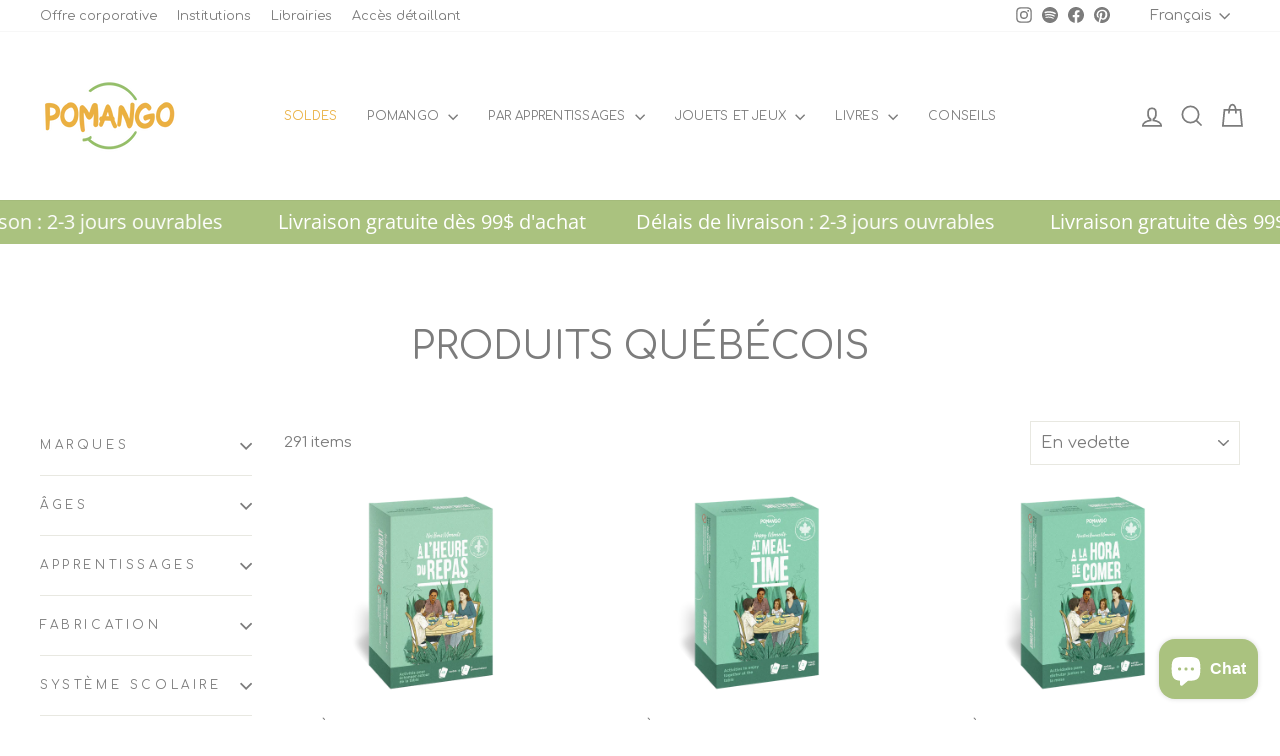

--- FILE ---
content_type: text/javascript
request_url: https://pomango.ca/cdn/shop/t/9/assets/pomango.js?v=79416832102134160291717435827
body_size: 204
content:
document.addEventListener("DOMContentLoaded",function(){var h3=document.querySelector(".product-single__description h3:first-child"),h2=document.querySelector(".product-single__description h2:first-child"),h1=document.querySelector(".product-single__description h1:first-child"),h3_text=h3?h3.textContent.trim().toLowerCase():"",h2_text=h2?h2.textContent.trim().toLowerCase():"",h1_text=h1?h1.textContent.trim().toLowerCase():"",product_title_element=document.querySelector(".product-single__title"),product_title=product_title_element?product_title_element.textContent.trim().toLowerCase():"";h3&&(h3_text.includes(product_title)||product_title.includes(h3_text))&&h3.parentNode.removeChild(h3),h2&&(h2_text.includes(product_title)||product_title.includes(h2_text))&&h2.parentNode.removeChild(h2),h1&&(h1_text.includes(product_title)||product_title.includes(h1_text))&&h1.parentNode.removeChild(h1);var pm_translations=[["Apprendre l'anglais","Learning English"],["num\xE9rique","digital"],["anglais","english"],["mois","month"],["solde","sale"],["ans","years"],["ans et +","years & +"],["Montessori","Montessori"],["Lecture et \xE9criture","Reading and writing"],["Math\xE9matique","Mathematical"],["Sciences et D\xE9couvertes","Sciences and Discoveries"],["Histoire et G\xE9ographie","History and Geography"],["Nature et Animaux","Nature and Animals"],["Motricit\xE9 fine et Tri","Fine motor skills and sorting"],["Couleurs et Formes","Colors and Shapes"],["M\xE9moire et Observation","Memory and Observation"],["Ouverture sur le monde","Window to the world"],["\xC9motions","Emotions"],["Habilet\xE9s sociales","Social skills"],["\xC9veil artistique","Artistic awakening"]];function site_translation(){Shopify.locale==="en"&&document.querySelectorAll("li.tag a, .collapsible-content__inner span.p-info").forEach(function(context){for(var text=context.textContent,i=0;i<pm_translations.length;i++)if(text.includes(pm_translations[i][0])){context.textContent=text.replace(pm_translations[i][0],pm_translations[i][1]);break}});var sdd_button=document.querySelector(".sdd-download-button");sdd_button&&(sdd_button.textContent="T\xE9l\xE9charger / Download")}document.querySelector("body").addEventListener("click",function(event){event.target.closest("li.tag")&&setTimeout(function(){site_translation()},600)}),Shopify.locale!=="fr"&&site_translation(),window.location.href.includes("contact_posted=true")&&setTimeout(function(){var elmnt=document.getElementById("form-anchor");elmnt&&elmnt.scrollIntoView({behavior:"instant",block:"center"})},400),theme.lang==="en"&&document.querySelector("body.template-product")&&document.querySelectorAll(".product-single__description a").forEach(function(link){let url=link.getAttribute("href");if(url.includes("pomango.ca")&&!url.includes("/en/")){let new_url=url.replace("pomango.ca","pomango.ca/en");link.setAttribute("href",new_url),console.log(new_url)}})});
//# sourceMappingURL=/cdn/shop/t/9/assets/pomango.js.map?v=79416832102134160291717435827


--- FILE ---
content_type: text/javascript; charset=utf-8
request_url: https://cloud.prod.pick-pack.ca/assets/bars/main.js?v=1769169088
body_size: 14848
content:
const isDevEnvironment = false;
const CART_DATA_BASE = isDevEnvironment ? "https://app.dev.pick-pack.ca" : "https://app.prod.pick-pack.ca";
const CLOUD_BASE = isDevEnvironment ? "https://cloud.dev.pick-pack.ca" : "https://cloud.prod.pick-pack.ca";

console.log('[PickPack] Script loaded successfully.');

let getStoreFrontData = null;
/*let styleElement = document.createElement('link');
let checkout_click = false;
styleElement.rel = 'stylesheet';
styleElement.href = `${CLOUD_BASE}/assets/bars/styles.css?v=${Math.random()}`;
document.head.appendChild(styleElement);
let scriptElement = document.createElement('script');
scriptElement.src = `${CLOUD_BASE}/assets/bars/styles.js?v=${Math.random()}`;
document.body.appendChild(scriptElement);*/

const pathname = window.location.pathname;
const isCartPage = pathname.startsWith("/cart");
const isProductPage = pathname.includes("/products");

if(Shopify.shop === 'boutiquemmelovary.myshopify.com') {
	if (isCartPage) {
		let styleElement = document.createElement("link");
		styleElement.rel = "stylesheet";
		styleElement.href = `${CLOUD_BASE}/assets/bars/styles.css?v=${Math.random()}`;
		document.head.appendChild(styleElement);

		let scriptElement = document.createElement("script");
		scriptElement.src = `${CLOUD_BASE}/assets/bars/styles.js?v=${Math.random()}`;
		document.body.appendChild(scriptElement);
	}
} else {
		let styleElement = document.createElement('link');
		let checkout_click = false;
		styleElement.rel = 'stylesheet';
		styleElement.href = `${CLOUD_BASE}/assets/bars/styles.css?v=${Math.random()}`;
		document.head.appendChild(styleElement);
		let scriptElement = document.createElement('script');
		scriptElement.src = `${CLOUD_BASE}/assets/bars/styles.js?v=${Math.random()}`;
		document.body.appendChild(scriptElement);
}

function insertStylesInShadowHost() {
	const host = document.querySelector('#UpcartPopup') || document.querySelector('#upCart');
	if (host && host.shadowRoot) {
		if (!host.shadowRoot.querySelector('link[href*="/assets/bars/styles.css"]')) {
			const link = document.createElement('link');
			link.rel = 'stylesheet';
			link.href = `${CLOUD_BASE}/assets/bars/styles.css?v=${Math.random()}`;
			host.shadowRoot.appendChild(link);
			//console.log('[PickPack] Styles injected into shadow root');
		}
	} else {
		setTimeout(insertStylesInShadowHost, 500);
	}
}
insertStylesInShadowHost();

let pickPackJustAdded = false;
const translationsPickPack = {
	en: {
		title: "Buy with an ecological conscience",
		message: "By using PickPack reusable packaging, you help reduce waste linked to online commerce.",
		messageTwo: "Let's have a positive impact together.",
		buttonJoin: "Join the green revolution!",
		buttonKeep: "No, keep my cart as it is",
		title2: "SINGLE USE ? NO THANKS",
		description: "Try reusable packaging, easier for you and the planet.",
		discount: "Save",
		mainContent: "It's free to return !",
		mainContent2: "You can also use it to send another package after.",
		yesPickPack: "YES, I CHOSE THE REUSABLE !",
		continueWithoutPickPack: "No thanks, I prefer disposable packaging"
	},
	fr: {
		title: "Consommez avec une conscience écologique",
		message: "En utilisant les emballages réutilisables PickPack, vous contribuez à réduire les déchets liés au commerce en ligne.",
		messageTwo: "Ayons un impact positif ensemble.",
		buttonJoin: "Rejoignez la révolution verte!",
		buttonKeep: "Non, gardez mon panier tel quel",
		title2: "USAGE UNIQUE ? NON MERCI",
		description: "Essaie l'emballage réutilisable, plus facile pour toi et la planète.",
		discount: "Économisez",
		mainContent: "C'est gratuit à retourner !",
		mainContent2: "Vous pouvez aussi l'utiliser pour envoyer un autre colis après.",
		yesPickPack: "OUI, JE CHOISIS LE RÉUTILISABLE !",
		continueWithoutPickPack: "Non merci, je préfère l'emballage jetable"
	}
};

function queryAllContexts(selector) {
	const results = [];
	results.push(...document.querySelectorAll(selector));
	const possibleShadows = [
		document.querySelector('#upCart')?.shadowRoot,
		document.querySelector('#UpcartPopup')?.shadowRoot,
		document.querySelector('#UpCartPopupShow')?.shadowRoot,
	];
	for (const shadow of possibleShadows) {
		if (shadow) {
			results.push(...shadow.querySelectorAll(selector));
		}
	}
	return [...new Set(results)];
}

function queryOneContext(selector) {
	const all = queryAllContexts(selector);
	return all.length > 0 ? all[0] : null;
}

function updateModalContent(language) {
	const lang = translationsPickPack[language] ? language : 'en';
	if (lang === "fr") {
		queryAllContexts('.stipsFrench').forEach(element => {
			element.style.display = 'block';
		});
		queryAllContexts('.stipsEnglish').forEach(element => {
			element.style.display = 'none';
		});
	}
	if (lang === "en") {
		queryAllContexts('.stipsFrench').forEach(element => {
			element.style.display = 'none';
		});
		queryAllContexts('.stipsEnglish').forEach(element => {
			element.style.display = 'block';
		});
	}
	if (document.querySelector("#modalTitle")) {
		document.getElementById('modalTitle').innerHTML = translationsPickPack[lang].title;
	}
	if (document.querySelector("#modalMessage")) {
		document.getElementById('modalMessage').innerHTML = translationsPickPack[lang].message;
	}
	if (document.querySelector("#modalMessageTwo")) {
		document.getElementById('modalMessageTwo').innerHTML = translationsPickPack[lang].messageTwo;
	}
	if (document.querySelector("#buttonJoinWrapper")) {
		document.getElementById('buttonJoinWrapper').innerHTML = `<button class="close5" id="enable_again" style="
            color: #F8F8F8;
            text-align: center;
            font-size: 13.836px;
            font-style: normal;
            font-weight: 700;
            line-height: 34.903px;
            border-radius: 18.187px;
            background: #0E7260;
            border: none;
            padding: 0 15px;
            margin-right: 20px;
            height: 40px;
        ">${translationsPickPack[lang].buttonJoin}</button>`;
	}
	if (document.querySelector("#buttonKeepWrapper")) {
		document.getElementById('buttonKeepWrapper').innerHTML = `<button class="close6" id="disable_again" style="
            border-radius: 14.271px;
            border: 0.785px solid #0E7260;
            background: transparent;
            color: #0E7260;
            text-align: center;
            font-size: 10.91px;
            font-style: normal;
            font-weight: 500;
            line-height: 20.611px;
            text-decoration-line: underline;
            padding: 0 15px;
            height: 40px;
        ">${translationsPickPack[lang].buttonKeep}</button>`;
	}
	if (document.querySelector("#modalTitle")) {
		document.getElementById('modalTitle').innerHTML = translationsPickPack[lang].title2
	}
	if (document.querySelector("#modalMessage")) {
		document.getElementById('modalMessage').innerHTML = translationsPickPack[lang].message;
	}
	if (document.querySelector("#modalMessageTwo")) {
		document.getElementById('modalMessageTwo').innerHTML = translationsPickPack[lang].messageTwo;
	}
	if (document.querySelector("#buttonJoinWrapper")) {
		document.getElementById('buttonJoinWrapper').innerHTML = `<button class="close5" id="enable_again" style="
            color: #F8F8F8;
            text-align: center;
            font-size: 13.836px;
            font-style: normal;
            font-weight: 700;
            line-height: 34.903px;
            border-radius: 18.187px;
            background: #0E7260;
            border: none;
            padding: 0 15px;
            margin-right: 20px;
            height: 40px;
        ">${translationsPickPack[lang].buttonJoin}</button>`;
	}
	if (document.querySelector("#buttonKeepWrapper")) {
		document.getElementById('buttonKeepWrapper').innerHTML = `<button class="close6" id="disable_again" style="
            border-radius: 14.271px;
            border: 0.785px solid #0E7260;
            background: transparent;
            color: #0E7260;
            text-align: center;
            font-size: 10.91px;
            font-style: normal;
            font-weight: 500;
            line-height: 20.611px;
            text-decoration-line: underline;
            padding: 0 15px;
            height: 40px;
        ">${translationsPickPack[lang].buttonKeep}</button>`;
	}
	if (document.querySelector("#modal2-title")) {
		document.getElementById('modal2-title').innerHTML = translationsPickPack[lang].title2;
	}
	if (document.querySelector("#modal2-description")) {
		document.getElementById('modal2-description').innerHTML = translationsPickPack[lang].description;
	}
	if (document.querySelector("#modal2-mainContent")) {
		if (Shopify.shop === "7d96fe-ac.myshopify.com") {
			document.getElementById('modal2-mainContent').innerHTML =
				"Retourne-le gratuitement et reçois 4 $ de rabais sur ta prochaine commande.";
		} else {
			document.getElementById('modal2-mainContent').innerHTML = translationsPickPack[lang].mainContent
			const response = fetch(CART_DATA_BASE + `/api/get_front_data_cloud?shop=${Shopify.shop}`);
			response.then(response => response.json()).then(responseData => {
				document.getElementById('modal2-mainContent').innerHTML = ""
				if (responseData.data.data.checkout_popup_info.sign !== null &&
					responseData.data.data.checkout_popup_info.sign !== "" &&
					responseData.data.data.checkout_popup_info.value !== null &&
					responseData.data.data.checkout_popup_info.value !== "") {
					document.getElementById('modal2-mainContent').innerHTML = translationsPickPack[lang].discount +
						" " + responseData.data.data.checkout_popup_info.value +
						responseData.data.data.checkout_popup_info.sign + " + ";
				}
			}).then(() => document.getElementById('modal2-mainContent').innerHTML += translationsPickPack[lang].mainContent)
		}
	}
	if (document.querySelector("#modal2-mainContent2")) {
		if (Shopify.shop === "7d96fe-ac.myshopify.com") {
			document.getElementById('modal2-mainContent2').innerHTML = "";
		} else {
			document.getElementById('modal2-mainContent2').innerHTML = translationsPickPack[lang].mainContent2;
		}
	}
	if (document.querySelector("#modal2-yesPickPack")) {
		document.getElementById('modal2-yesPickPack').innerHTML = translationsPickPack[lang].yesPickPack;
	}
	if (document.querySelector("#continueWithoutPickPack")) {
		document.getElementById('continueWithoutPickPack').innerHTML = translationsPickPack[lang].continueWithoutPickPack;
	}
}

let display_popup = 0;

function showCartDrawerStrip(show = false) {
	//const embeddedElements = document.querySelectorAll('.pickpack-embedded-cart');
	const embeddedElements = queryAllContexts('.pickpack-embedded-cart');
	embeddedElements.forEach(element => {
		element.style.display = show ? 'block' : 'none';
	});
	const styleElement = document.createElement('style');
	styleElement.id = 'pickpack-visibility-control';
	const existingStyle = document.getElementById('pickpack-visibility-control');
	if (existingStyle) {
		existingStyle.remove();
	}
	styleElement.textContent = `.pickpack-embedded-cart { display: ${show ? 'block' : 'none'} !important; }`;
	document.head.appendChild(styleElement);
}

function isEligibleForPickPack(calculate) {
	return (
		calculate &&
		calculate.success === true &&
		calculate.data &&
		calculate.data.result &&
		calculate.data.result.length > 0
	);
}

document.addEventListener('DOMContentLoaded', function () {
	if (
		!(
			window.location.pathname.startsWith("/cart")
		) &&
		Shopify.shop === 'boutiquemmelovary.myshopify.com'
	) {
		return;
	}

	let contentToAppend = '';

	async function main() {
		let span6;
		let span5;
		let pick_pack;
		let modal3;
		let appendCartDiv;
		let elements;
		let lang;
		let pageLanguage;
		let checkoutPopup = false;
		fetch('/cart.js')
			.then(response => response.json())
			.then(cart => {
				return fetch('/cart/update.js', {
					method: 'POST',
					headers: {
						'Content-Type': 'application/json'
					},
					body: JSON.stringify({
						attributes: {
							cart_token: cart.token
						}
					})
				});
			})
			.then(response => response.json());
		let eligible = false;
		let shopify_access_token = '';
		let cart_default = false;
		let responseData = '';
		let responseDataTwo = '';
		let responseDataThree = '';

		showCartDrawerStrip(false);

		async function refresh(storeFrontDataGet, reload = true) {
			let pick_pack;
			let cartData = await getCart();
			let cart_data = [];
			cartData.items.forEach((element) => {
				if (element.vendor !== 'Pick Pack') {
					cart_data.push({
						product_id: element.product_id,
						qty: element.quantity,
					});
				}
			});

			if (cart_data.length === 0 && cartData.items.length > 0) {
				pick_pack = cartData.items.find((value) => value.vendor === 'Pick Pack');
				if (pick_pack && pick_pack.variant_id) {
					let updates = {[pick_pack.variant_id]: 0};
					await updateCart(updates);
					updateCartDisplay();
					return;
				}
			}

			let calculate = await postData({products: cart_data}, cartData);
			if (!calculate.success) {
				showCartDrawerStrip(false);
				pick_pack = cartData.items.find((value) => value.vendor === 'Pick Pack');
				if (pick_pack && pick_pack.variant_id) {
					//console.log("RELOAD !!!");
					let updates = {[pick_pack.variant_id]: 0};
					await updateCart(updates);
					updateCartDisplay();
					return;
				}
				const buttons = document.querySelectorAll('.topStipButtonDiv');
				buttons.forEach((button) => {
					button.style.display = 'none';
				});
				return;
			}
			if (calculate.success) {
				showCartDrawerStrip(true);
				pick_pack = cartData.items.find((value) => value.vendor === 'Pick Pack');
				if (calculate.data.result.length > 0 && !pick_pack) {
					eligible = 1;
					display_popup = calculate.data.result[0].display_popup;
				} else {
					eligible = 0;
				}

				if (eligible) {
					setTimeout(function () {
						const span10 = document.getElementsByClassName('close10')[0];
						if (span10) {
							span10.onclick = function () {
								document.getElementById('confirmAddPickPack').click();
								document.getElementById('Modal4').style.display = 'none';
							};
						}
					}, 1000);
					const buttons = document.querySelectorAll('.topStipButtonDiv');
					buttons.forEach((button) => {
						button.style.display = 'block';
					});
				} else {
					setTimeout(function () {
						const span10 = document.getElementsByClassName('close10')[0];
						if (span10) {
							span10.onclick = function () {
								document.getElementById('Modal4').style.display = 'none';
							};
						}
					}, 1000);
					const buttons = document.querySelectorAll('.topStipButtonDiv');
					buttons.forEach((button) => {
						button.style.display = 'none';
					});
				}
			}
			let divElementAppend = document.querySelector(
				'[name="checkout"][form*="Drawer"], [name="checkout"][form*="drawer"], .picky-widget .picky-bundle-add-to-cart-button'
			);
			if (Shopify.shop === 'les-boites-shop-moi-ca.myshopify.com') {
				divElementAppend = document.querySelector('#cart-drawer [action="/cart"] button :last-child')?.parentElement?.parentElement;
			} else {
				divElementAppend = divElementAppend?.parentElement?.parentElement;
			}
			const parentClass = storeFrontDataGet?.data?.data?.drawer_parent_class;
			const appendClass = storeFrontDataGet?.data?.data?.drawer_append_class;
			if (divElementAppend == null && typeof parentClass === 'string' && parentClass.trim() !== '' && typeof appendClass === 'string' && appendClass.trim() !== '') {
				divElementAppend = document.querySelector(`.${parentClass.trim()} .${appendClass.trim()}`);
			}
			if (storeFrontDataGet.data.data.hide_cart_drawr_block === 1) {
				if (storeFrontDataGet.data.data.checkout_popup === 1) {

					if(document.querySelector('#popupLogo')) {
						responseData = await fetchData(`${CART_DATA_BASE}/api/get_front_data_cloud`);
						if(responseData.data.data.checkout_popup_info.logo_url !== null && responseData.data.data.checkout_popup_info.logo_url !== "") {
							document.querySelector('#popupLogo').src = responseData.data.data.checkout_popup_info.logo_url
						}
					}

					// 🧩 Récupérer dynamiquement l'image PickPack depuis cart_slider_html
					const cartSliderHtml = responseData.data.data.drawer;
					const parser = new DOMParser();
					const doc = parser.parseFromString(cartSliderHtml, "text/html");
					const pickpackImg = doc.querySelector(".cartDrawerPicPackImg_class");

					if (pickpackImg && pickpackImg.src) {
						const newImgUrl = pickpackImg.src;

						// 🧠 Remplacer uniquement l'image du packaging, pas les logos
						const modal2Img = document.querySelector("#popupPackaging");
						if (modal2Img) {
							modal2Img.src = newImgUrl;
							//console.log(`[PickPack] Modal 2 image dynamically set to: ${newImgUrl}`);
						} else {
							//console.warn("[PickPack] #modal2-pack-image not found in DOM");
						}
					} else {
						//console.warn("[PickPack] No .cartDrawerPicPackImg_class found in cart_slider_html");
					}

					//const allElements = document.querySelectorAll('*');
					//Array.from(allElements)
					function getAllElementsDeep(root = document) {
						const elements = Array.from(root.querySelectorAll('*'));
						const all = [...elements];

						elements.forEach(el => {
							if (el.shadowRoot) {
								all.push(...getAllElementsDeep(el.shadowRoot));
							}
						});

						return all;
					}

					const allElements = getAllElementsDeep();

					const checkoutElements = allElements.filter(el =>
						el.getAttribute('name') === 'checkout' ||
						(el.hasAttribute('href') && el.getAttribute('href').includes('checkout')));
					//console.log("[DEBUG] checkoutElements:", checkoutElements.length, checkoutElements);
					if (checkoutElements.length > 0) {
						checkoutElements.forEach(function (element) {

							(function() {
								const originalSetTimeout = window.setTimeout;

								window.setTimeout = function(callback, delay, ...args) {
									const callbackStr = callback?.toString?.();

									if (
										typeof callback === 'function' &&
										callbackStr.includes("window.location.href") &&
										callbackStr.includes("/checkout")
									) {
										console.warn("[BLOCKED] setTimeout tried to redirect to /checkout");
										return null;
									}

									return originalSetTimeout(callback, delay, ...args);
								};
							})();

							element.addEventListener('click', function (event) {
								event.preventDefault();
								event.stopImmediatePropagation();
								event.stopPropagation();

								if (document.getElementById('Modal2')) {
									const modal2 = document.getElementById('Modal2');
									modal2.style.display = 'flex';
									checkout_click = true;

									if(Shopify.shop === 'mergecuratedgoods.myshopify.com') {
										if(document.querySelector(".quick-cart__overlay")) {
											document.querySelector(".quick-cart__overlay").click();
										}
									}
								}
							});
						});
					}
				}
				if (divElementAppend && !queryOneContext('#cartTogglePickPackDrawer')) {
					divElementAppend.insertAdjacentHTML('beforeend', '<div style="display:none" class="pickpack-embedded-cart">' + contentToAppend + '</div>');
					const modal3 = document.getElementById("Modal3");
					queryAllContexts('.model3Btn').forEach((value) => {
						value.onclick = function (e) {
							if (!e.target.checked) {
								if(Shopify.shop !== 'popunderwear.myshopify.com' && Shopify.shop !== 'atelierb.myshopify.com') {
									modal3.style.display = "flex";
								}
							}
						}
					});
					const span5 = document.getElementsByClassName("close5")[0];
					const span6 = document.getElementsByClassName("close6")[0];
					if (span5) {
						span5.onclick = function () {
							if (modal3) {
								modal3.style.display = "none";
							}
						}
					}
					if (span6) {
						span6.onclick = function () {
							if (modal3) {
								modal3.style.display = "none";
							}
						}
					}
					document.querySelectorAll('.cartDrawrStripWrapperMain').forEach((element) => {
						element.style.display = 'block';
					});
					updateLanguageDisplay();
				}
			}
			cartData = await getCart();
			pick_pack = cartData.items.find((value) => value.vendor === 'Pick Pack');
			if (pick_pack) {
				if (queryOneContext('#cartTogglePickPackDrawer')) {
					queryOneContext('#cartTogglePickPackDrawer').checked = true;
				}
				if (reload) {
					await getData('true');
				}
			} else {
				if (queryOneContext('#cartTogglePickPackDrawer')) {
					queryOneContext('#cartTogglePickPackDrawer').checked = false;
				}
				if (queryOneContext('#cartToggleMovo')) {
					queryOneContext('#cartToggleMovo').checked = false;
				}
				if (document.querySelector('#floatingToggle')) {
					document.querySelector('#floatingToggle').checked = false;
				}
				if (cart_default && calculate.data.auto_add_done) {
					if (reload) {
						await getData('true');
					}
				} else {
					if (queryOneContext('#cartTogglePickPackDrawer')) {
						queryOneContext('#cartTogglePickPackDrawer').checked = false;
					}
				}
			}
			if (!getCookieTwo('hide_popup') && eligible && !cart_default && display_popup) {
				document.querySelector('#Modal2').style.display = 'flex';
				checkout_click = false;
			}
			queryAllContexts('#cartTogglePickPackDrawer').forEach(function (element) {
				element.addEventListener('change', async function (e) {
					e.preventDefault();
					if (e.target.checked === true) {
						await getData('true');

						await refresh(getStoreFrontData, false);
						//console.log('[UPDATE] Pick Pack drawer toggled on');
						updateCartDisplay();
					}
				});
			});
		}

		function getCookieTwo(name) {
			const nameEQ = name + '=';
			const ca = document.cookie.split(';');
			for (let i = 0; i < ca.length; i++) {
				let c = ca[i];
				while (c?.charAt(0) === ' ') c = c?.substring(1, c.length);
				if (c?.indexOf(nameEQ) === 0) return c?.substring(nameEQ.length, c.length);
			}
			return null;
		}

		async function updateCart(updated_data) {

			/*if (Shopify.shop === '7d96fe-ac.myshopify.com') {
				const variantId = Object.keys(updated_data)[0];
				const quantity   = updated_data[variantId];

				if (quantity > 0) {
					console.log("🟨 Using /cart/add.js INSTEAD of update.js");
					console.log("➡️ Adding :", variantId, " qty:", quantity);

					return fetch('/cart/add.js', {
						method: 'POST',
						headers: { 'Content-Type': 'application/json' },
						body: JSON.stringify({
							id: Number(variantId),
							quantity: quantity
						})
					})
						.then(r => r.json())
						.then(data => {
							triggerCartUpdate();
							return data;
						});
				}

				// Si quantity == 0 → ne pas faire de add.js
				console.log("🟧 Quantity = 0 → fallback to update.js");
			}*/

			const response = await fetch(window.Shopify.routes.root + 'cart/update.js', {
				method: 'POST',
				headers: {
					'Content-Type': 'application/json',
				},
				body: JSON.stringify({updates: updated_data}),
			});
			const data = await response.json();
			triggerCartUpdate();
			return data;
		}

		function triggerCartUpdate() {
			document.dispatchEvent(new CustomEvent('cart:updated'));
			document.body.dispatchEvent(new CustomEvent('cart:updated'));
			if (window.CartJS) {
				window.CartJS.getCart();
			}
			if (window.theme && window.theme.cart) {
				window.theme.cart.getCart();
			}
			const cartEvents = ['cart:updated', 'cartUpdated', 'cart-updated', 'cart_updated'];
			cartEvents.forEach(eventName => {
				document.dispatchEvent(new CustomEvent(eventName));
				document.body.dispatchEvent(new CustomEvent(eventName));
				window.dispatchEvent(new CustomEvent(eventName));
			});
		}

		function updateLanguageDisplay() {
			const pageLanguage = document.documentElement.lang || navigator.language || navigator.userLanguage;
			let lang = pageLanguage.substring(0, 2);
			if (window.location.href.includes('mariefil')) {
				lang = 'fr';
			}
			if (lang === 'fr') {
				document.querySelectorAll('.stipsFrench').forEach((element) => {
					element.style.display = 'block';
				});
				document.querySelectorAll('.stipsEnglish').forEach((element) => {
					element.style.display = 'none';
				});
			}
			if (lang === 'en') {
				document.querySelectorAll('.stipsFrench').forEach((element) => {
					element.style.display = 'none';
				});
				document.querySelectorAll('.stipsEnglish').forEach((element) => {
					element.style.display = 'block';
				});
			}
			if(Shopify.shop !== 'unscented-co.myshopify.com') {
			updateModalContent(lang);
			}
		}

		let canRefresh = true;

		if (Shopify.shop === '7d96fe-ac.myshopify.com') {

			if (sessionStorage.getItem("clickCartButtonAfterReload") === "true") {

				console.log("🟦 Simulating click on #CartButton after reload…");

				// Effacer le flag immédiatement pour éviter les boucles infinies
				sessionStorage.removeItem("clickCartButtonAfterReload");

				const btn = document.getElementById("CartButton");

				if (btn) {
					btn.click();
				} else {
					console.warn("⚠️ #CartButton not found after reload");
				}
			}
		}
		function updateCartDisplay() {
			if (Shopify.shop === 'lesindustriesgroom.myshopify.com') {
				return;
			}

			if (Shopify.shop === '7d96fe-ac.myshopify.com') {
				sessionStorage.setItem("clickCartButtonAfterReload", "true");
			}

			if(Shopify.shop === 'unscented-co.myshopify.com' && document.querySelector('.cart-drawer-container.shown')) {
				if(!canRefresh) return;
				const refreshCartButton = document.querySelector("#cart-refresh-button");
				if (refreshCartButton) {
					refreshCartButton.click();
					canRefresh = false;
					setTimeout(() => {
						canRefresh = true;
					}, 5000);
				}
			} else {
				setTimeout(function () {
					window.location.reload();
				}, 400);
			}
		}

		async function getCart() {
			const response = await fetch(window.Shopify.routes.root + 'cart.js');
			return await response.json();
		}

		async function fetchData(url) {
			try {
				const response = await fetch(`${url}?shop=${Shopify.shop}`);
				if (!response.ok) {
					throw new Error(`HTTP error! Status: ${response.status}`);
				}
				return await response.json();
			} catch (error) {
				console.error(error);
				throw error;
			}
		}

		async function postData(formData, cartData) {
			formData = {
				...formData,
				token: cartData.token.split('?')[0],
			};
			try {
				const response = await fetch(`${CLOUD_BASE}/api/calculate`, {
					method: 'POST',
					headers: {
						'Content-Type': 'application/json',
						Authorization: `Bearer ${shopify_access_token}`,
					},
					body: JSON.stringify(formData),
				});
				return await response.json();
			} catch (error) {
				console.error(error);
				throw error;
			}
		}

		async function getData(command, checkout = false, shouldRefresh = true) {
			let pick_pack;
			responseData = await getCart();
			if (command === 'true') {
				console.log("🟦 [AUTOADD] Entering TRUE branch");
				let cart_data = [];
				responseData.items.forEach((element) => {
					if (element.vendor !== 'Pick Pack') {
						cart_data.push({
							product_id: element.product_id,
							qty: element.quantity,
						});
					}
				});

				console.log("🟦 [AUTOADD] cart_data sent to calculate:", cart_data);
				if (cart_data.length > 0) {
					responseDataTwo = await postData({products: cart_data}, responseData);
					if (!responseDataTwo.success) {
						console.log("🟥 [AUTOADD] 1");
						showCartDrawerStrip(false);
						pick_pack = responseData.items.find((value) => value.vendor === 'Pick Pack');
						if (pick_pack && pick_pack.variant_id) {
							let updates = {[pick_pack.variant_id]: 0};
							await updateCart(updates);
						}
						if (queryOneContext('#cartToggleMovo')) {
							queryOneContext('#cartToggleMovo').checked = false;
						}
						if (document.querySelector('#floatingToggle')) {
							document.querySelector('#floatingToggle').checked = false;
						}
						if (queryOneContext('#cartTogglePickPackDrawer')) {
							queryOneContext('#cartTogglePickPackDrawer').checked = false;
						}
						return;
					}
					if (responseDataTwo.success === true) {
						console.log("[AUTOADD] 2");
						setTimeout(() => {
							if (document.querySelector('#pickPackCount')) {
								if (responseDataTwo.data.result.length > 0) {
									document.getElementById('pickPackCount').value = responseDataTwo.data.result[0].quantity < 0 ? 0 : responseDataTwo.data.result[0].quantity;
								}
							}
						}, 500);
						if (responseDataTwo.data?.result?.length > 0) {
							eligible = 1;
							display_popup = responseDataTwo.data.result[0].display_popup;
						} else {
							eligible = 0;
						}
						let cart_toggle = false;
						if (!cart_default && !checkout) {
							if (queryOneContext('#cartToggleMovo')?.checked) {
								cart_toggle = true;
							}
							if (document.querySelector('#floatingToggle')?.checked) {
								cart_toggle = true;
							}
							if (queryOneContext('#cartTogglePickPackDrawer')?.checked) {
								cart_toggle = true;
							}
							if (!cart_toggle) {
								console.log("[AUTOADD] 3");
								return;
							}
						} else if (
							!checkout &&
							responseDataTwo.data.auto_add_done &&
							((document.querySelector('#floatingToggle') && !document.querySelector('#floatingToggle')?.checked) ||
								(queryOneContext('#cartToggleMovo') && !queryOneContext('#cartToggleMovo')?.checked) ||
								(queryOneContext('#cartTogglePickPackDrawer') &&
									!queryOneContext('#cartTogglePickPackDrawer')?.checked))
						) {
							console.log("🟥 [AUTOADD 4] Triggered — FULL CONDITION MATCHED");

							// --- DETAIL DES CONDITIONS ---
							console.log("   ➤ checkout =", checkout);
							console.log("   ➤ auto_add_done =", responseDataTwo.data.auto_add_done);

							const floating = document.querySelector('#floatingToggle');
							const movo = queryOneContext('#cartToggleMovo');
							const drawer = queryOneContext('#cartTogglePickPackDrawer');

							console.log("   ➤ floatingToggle exists =", Boolean(floating));
							console.log("   ➤ floatingToggle checked =", floating?.checked);

							console.log("   ➤ cartToggleMovo exists =", Boolean(movo));
							console.log("   ➤ cartToggleMovo checked =", movo?.checked);

							console.log("   ➤ cartTogglePickPackDrawer exists =", Boolean(drawer));
							console.log("   ➤ cartTogglePickPackDrawer checked =", drawer?.checked);

							// --- QUEL TOGGLE BLOQUE ? ---
							if (floating && !floating.checked) {
								console.log("   ❗ Reason: floatingToggle IS NOT checked");
							}
							if (movo && !movo.checked) {
								console.log("   ❗ Reason: cartToggleMovo IS NOT checked");
							}
							if (drawer && !drawer.checked) {
								console.log("   ❗ Reason: cartTogglePickPackDrawer IS NOT checked");
							}

							console.log("🟥 [AUTOADD 4] — STOP AUTOADD");
							return;
						}
						let items = [];
						let data_to_update = {};
						responseDataTwo.data.result.forEach((element) => {
							items.push({
								id: element.app_product_id,
								quantity: element.quantity ? element.quantity : 1,
							});
						});
						if (items.length > 0) {
							items.forEach((element) => {
								data_to_update[element.id] = element.quantity;
							});
							responseDataThree = await updateCart(data_to_update);
							let filtered = responseData.items.filter((value) => value.vendor !== 'Pick Pack');
							let temp = [];
							filtered.forEach((element) => {
								temp.push({variant_id: element.id, quantity: element.quantity});
							});
							let temp2 = [];
							responseDataThree.items.forEach((element) => {
								temp2.push({variant_id: element.id, quantity: element.quantity});
							});
							if (checkout && checkout_click) {
								window.location.href = '/checkout';
							} else {
								await refresh(getStoreFrontData, false);
								console.log('[UPDATE] Pick Pack items added to cart');
								pickPackJustAdded = true;
								setTimeout(() => {
									pickPackJustAdded = false;
								}, 3000)
								if(Shopify.shop !== 'popunderwear.myshopify.com' && Shopify.shop !== 'unscented-co.myshopify.com' && Shopify.shop !== "lesindustriesgroom.myshopify.com") {
									updateCartDisplay();
								}
							}
						} else {
							if (queryOneContext('#cartToggleMovo')) {
								queryOneContext('#cartToggleMovo').checked = false;
								await getData('false');
							}
							if (document.querySelector('#floatingToggle')) {
								document.querySelector('#floatingToggle').checked = false;
								await getData('false');
							}
							if (queryOneContext('#cartTogglePickPackDrawer')) {
								queryOneContext('#cartTogglePickPackDrawer').checked = false;
								await getData('false');
							}
						}
					} else {
						pick_pack = responseData.items.find((value) => value.vendor === 'Pick Pack');
						if (pick_pack && pick_pack.variant_id) {
							let updates = {[pick_pack.variant_id]: 0};
							await updateCart(updates);
							if (queryOneContext('#cartTogglePickPackDrawer')) {
								queryOneContext('#cartTogglePickPackDrawer').checked = false;
							}
							if (queryOneContext('#cartToggleMovo')) {
								queryOneContext('#cartToggleMovo').checked = false;
							}
							if (document.querySelector('#floatingToggle')) {
								document.querySelector('#floatingToggle').checked = false;
							}
							if (checkout) {
								window.location.href = '/checkout';
							} else {
							}
						}
						if (queryOneContext('#cartToggleMovo')) {
							queryOneContext('#cartToggleMovo').checked = false;
						}
						if (document.querySelector('#floatingToggle')) {
							document.querySelector('#floatingToggle').checked = false;
						}
						if (queryOneContext('#cartTogglePickPackDrawer')) {
							queryOneContext('#cartTogglePickPackDrawer').checked = false;
						}
					}
				} else {
					if (checkout) {
						window.location.href = '/checkout';
					} else {
						await refresh(getStoreFrontData, false);
						//console.log('[UPDATE] Pick Pack items removed from cart 1');
						updateCartDisplay();
					}
				}
			} else if (command === 'false') {
				pick_pack = responseData.items.find(value => value.vendor === 'Pick Pack');
				if (pick_pack && pick_pack.variant_id) {
					var updated_data = {
						[pick_pack.variant_id]: 0
					};
				}
				responseDataTwo = await updateCart(updated_data);
				if (checkout) {
					window.location.href = '/checkout';
				} else {
					if (shouldRefresh) {
						await refresh(getStoreFrontData, false);
						// console.log('[UPDATE] Pick Pack items removed from cart 2');
						// updateCartDisplay();
					}
				}
			} else if (command === 'first_run') {
				console.log("🔵 [AUTOADD] First run triggered");
				console.log("🔵 [AUTOADD] Cart items:", responseData.items);
				console.log("🔵 [AUTOADD] cart_default =", cart_default);
				console.log("🔵 [AUTOADD] auto_add_done =", calculate.data?.auto_add_done);
				console.log("🔵 [AUTOADD] disable_auto_add =", calculate.data?.disable_auto_add);
				console.log("🔵 [AUTOADD] Eligible =", calculate.data?.result?.length > 0);
				if (responseData.items.length === 0) {
				} else {
					if (
						queryOneContext('#cartToggleMovo')?.checked === false ||
						document.querySelector('#floatingToggle')?.checked === false ||
						queryOneContext('#cartTogglePickPackDrawer')?.checked === false
					) {
						if (cart_default) {
							if (!calculate.data?.auto_add_done) {
								await fetch(`${CLOUD_BASE}/api/mark_auto_add_done`, {
									method: 'POST',
									headers: {
										'Content-Type': 'application/json',
										Authorization: `Bearer ${shopify_access_token}`,
									},
									body: JSON.stringify({token: responseData.token.split('?')[0]}),
								});
								await getData('true');
								return;
							}
						}
					}
					pick_pack = responseData.items.find((value) => value.vendor === 'Pick Pack');
					if (pick_pack) {
						if (queryOneContext('#cartToggleMovo')) {
							queryOneContext('#cartToggleMovo').checked = true;
							if (calculate.data?.disable_auto_add) {
								await fetch(`${CLOUD_BASE}/api/mark_auto_add_done`, {
									method: 'POST',
									headers: {
										'Content-Type': 'application/json',
										Authorization: `Bearer ${shopify_access_token}`,
									},
									body: JSON.stringify({token: responseData.token.split('?')[0]}),
								});
							}

						}
						if (document.querySelector('#floatingToggle')) {
							document.querySelector('#floatingToggle').checked = true;
						}
						if (queryOneContext('#cartTogglePickPackDrawer')) {
							queryOneContext('#cartTogglePickPackDrawer').checked = true;
						}
					} else {
						if (checkoutPopup) {

							if(document.querySelector('#popupLogo')) {
								responseData = await fetchData(`${CART_DATA_BASE}/api/get_front_data_cloud`);
								if(responseData.data.data.checkout_popup_info.logo_url !== null && responseData.data.data.checkout_popup_info.logo_url !== "") {
									document.querySelector('#popupLogo').src = responseData.data.data.checkout_popup_info.logo_url
								}
							}

							// 🧩 Récupérer dynamiquement l'image PickPack depuis cart_slider_html
							const cartSliderHtml = responseData.data.data.drawer;
							const parser = new DOMParser();
							const doc = parser.parseFromString(cartSliderHtml, "text/html");
							const pickpackImg = doc.querySelector(".cartDrawerPicPackImg_class");

							if (pickpackImg && pickpackImg.src) {
								const newImgUrl = pickpackImg.src;

								// 🧠 Remplacer uniquement l'image du packaging, pas les logos
								const modal2Img = document.querySelector("#popupPackaging");
								if (modal2Img) {
									modal2Img.src = newImgUrl;
									//console.log(`[PickPack] Modal 2 image dynamically set to: ${newImgUrl}`);
								} else {
									//console.warn("[PickPack] #modal2-pack-image not found in DOM");
								}
							} else {
								//console.warn("[PickPack] No .cartDrawerPicPackImg_class found in cart_slider_html");
							}

							function getAllElementsDeep(root = document) {
								const elements = Array.from(root.querySelectorAll('*'));
								const all = [...elements];

								elements.forEach(el => {
									if (el.shadowRoot) {
										all.push(...getAllElementsDeep(el.shadowRoot));
									}
								});

								return all;
							}

							// const allElements = document.querySelectorAll('*');
							const allElements = getAllElementsDeep();

							const checkoutElements = Array.from(allElements).filter(el =>
								el.getAttribute('name') === 'checkout' ||
								(el.hasAttribute('href') && el.getAttribute('href').includes('checkout')));
							if (checkoutElements.length > 0) {
								checkoutElements.forEach(function (element) {

									(function() {
										const originalSetTimeout = window.setTimeout;

										window.setTimeout = function(callback, delay, ...args) {
											const callbackStr = callback?.toString?.();

											if (
												typeof callback === 'function' &&
												callbackStr.includes("window.location.href") &&
												callbackStr.includes("/checkout")
											) {
												console.warn("[BLOCKED] setTimeout tried to redirect to /checkout");
												return null;
											}

											return originalSetTimeout(callback, delay, ...args);
										};
									})();

									element.addEventListener('click', function (event) {
										event.preventDefault();
										event.stopImmediatePropagation();
										event.stopPropagation();

										if (document.getElementById('Modal2')) {
											const modal2 = document.getElementById('Modal2');
											modal2.style.display = 'flex';
											checkout_click = true;

											if(Shopify.shop === 'mergecuratedgoods.myshopify.com') {
												if(document.querySelector(".quick-cart__overlay")) {
													document.querySelector(".quick-cart__overlay").click();
												}
											}
										}
									});
								});
							}
						}
					}
				}
				if (calculate.data?.result?.length > 0 && pick_pack && pick_pack.quantity !== calculate.data.result[0].quantity) {
					await getData('true');
				}
				if (calculate.data?.result?.length < 1) {
					await getData('false', false);
				}
			}
		}

		function setupQuantityChangeMonitoring() {
			document.addEventListener('click', async function (e) {
				if (e.target.classList.contains('quantity__button') ||
					e.target.classList.contains('cart__update') ||
					e.target.classList.contains('js-qty__adjust') ||
					e.target.closest('.quantity-selector') ||
					e.target.closest('cart-remove-button')) {
					setTimeout(async function () {

						let pick_pack;
						let cartData = await getCart();
						let cart_data = [];
						let has_pickpack = false;
						cartData.items.forEach((element) => {
							if (element.vendor !== 'Pick Pack') {
								cart_data.push({
									product_id: element.product_id,
									qty: element.quantity,
								});
							} else {
								has_pickpack = true;
							}

						});

						if (!has_pickpack) {
							await fetch(`${CLOUD_BASE}/api/disable_auto_add`, {
								method: 'POST',
								headers: {
									'Content-Type': 'application/json',
									Authorization: `Bearer ${shopify_access_token}`,
								},
								body: JSON.stringify({token: cartData.token.split('?')[0]}),
							});

						}

						if (cart_data.length === 0 && cartData.items.length > 0) {
							pick_pack = cartData.items.find((value) => value.vendor === 'Pick Pack');
							if (pick_pack && pick_pack.variant_id) {
								let updates = {[pick_pack.variant_id]: 0};
								await updateCart(updates);
								//console.log('[UPDATE] Pick Pack item removed from cart');
								updateCartDisplay();
								return;
							}
						}

						let calculate = await postData({products: cart_data}, cartData);
						//console.log('[UPDATE] Pick Pack quantity changed', calculate);
						if (!calculate.success) {
							showCartDrawerStrip(false);
							pick_pack = cartData.items.find((value) => value.vendor === 'Pick Pack');
							if (pick_pack && pick_pack.variant_id) {
								let updates = {[pick_pack.variant_id]: 0};
								await updateCart(updates);
							}
						} else {
							showCartDrawerStrip(true);
							await refresh(getStoreFrontData, false);
							//console.log('[UPDATE] Pick Pack item quantity updated in cart 1');
							updateCartDisplay();
						}
					}, 500);
				}
			});
			document.addEventListener('change', async function (e) {
				if (e.target.type === 'number' &&
					(e.target.name && e.target.name.includes('updates') ||
						e.target.classList.contains('quantity') ||
						e.target.classList.contains('cart-quantity') ||
						e.target.closest('[data-quantity]'))) {
					setTimeout(async function () {
						let pick_pack;
						let cartData = await getCart();
						let cart_data = [];
						cartData.items.forEach((element) => {
							if (element.vendor !== 'Pick Pack') {
								cart_data.push({
									product_id: element.product_id,
									qty: element.quantity,
								});
							}
						});

						if (cart_data.length === 0 && cartData.items.length > 0) {
							pick_pack = cartData.items.find((value) => value.vendor === 'Pick Pack');
							if (pick_pack && pick_pack.variant_id) {
								let updates = {[pick_pack.variant_id]: 0};
								await updateCart(updates);
								//console.log('[UPDATE] Pick Pack item removed from cart');
								updateCartDisplay();
								return;
							}
						}

						let calculate = await postData({products: cart_data}, cartData);
						//console.log('[UPDATE] Pick Pack quantity changed 2', calculate);

						if (!calculate.success) {
							showCartDrawerStrip(false);
							pick_pack = cartData.items.find((value) => value.vendor === 'Pick Pack');
							if (pick_pack && pick_pack.variant_id) {
								let updates = {[pick_pack.variant_id]: 0};
								await updateCart(updates);
							}
						} else {
							showCartDrawerStrip(true);
							await refresh(getStoreFrontData, false);
							//console.log('[UPDATE] Pick Pack item quantity updated in cart 2');
							updateCartDisplay();
						}
					}, 500);
				}
			});
		}

		setupQuantityChangeMonitoring();
		responseData = await fetchData(`${CART_DATA_BASE}/api/get_front_data_cloud`);
		const retrievedStoreFrontData = responseData;
		setTimeout(function () {
			if (document.querySelector('#rewardPercent') && retrievedStoreFrontData.data.data.reward_percent) {
				document.querySelector('#rewardPercent').innerHTML = retrievedStoreFrontData.data.data.reward_percent;
			}
		}, 3500);
		let cartData = await getCart();
		let cart_data = [];

		cartData.items.forEach((element) => {
			if (element.vendor !== 'Pick Pack') {
				cart_data.push({
					product_id: element.product_id,
					qty: element.quantity,
				});
			}
		});

		shopify_access_token = responseData.access_token;

		const cartDataBefore = JSON.parse(localStorage.getItem('cartData'));
		localStorage.setItem('cartData', JSON.stringify(cartData));
		const cartDataAfter = JSON.parse(localStorage.getItem('cartData'));

		// 🧠 2. Vérifie s'il y avait un item 'pickpack' AVANT
		const hadPickpackBefore = cartDataBefore.items.some(item => item.handle?.toLowerCase().includes('pickpack'));

		const hasPickpackNow = cartDataAfter.items.some(item => item.handle?.toLowerCase().includes('pickpack'));

		if (hadPickpackBefore && !hasPickpackNow && cartDataAfter.items.length > 0) {
			//console.log("✅ Le produit PickPack a été retiré du panier !");

			try {
				await fetch(`${CLOUD_BASE}/api/disable_auto_add`, {
					method: 'POST',
					headers: {
						'Content-Type': 'application/json',
						Authorization: `Bearer ${shopify_access_token}`,
					},
					body: JSON.stringify({token: cartData.token.split('?')[0]}),
				});
			} catch (err) {
			}
		} else if (cartDataAfter.items.length === 2 && cartDataAfter.items.some(item => item.handle?.toLowerCase().includes('shipaid-protection') && hasPickpackNow)) {
			//console.log("✅ Pick Pack enlevé du panier !");

			try {
				await fetch(`${CLOUD_BASE}/api/disable_auto_add`, {
					method: 'POST',
					headers: {
						'Content-Type': 'application/json',
						Authorization: `Bearer ${shopify_access_token}`,
					},
					body: JSON.stringify({token: cartData.token.split('?')[0]}),
				});
			} catch (err) {
			}
			await getData('false');
			updateCartDisplay();
		} else if (cartDataBefore.items.length > 0 && cartDataAfter.items.length === 0) {
			try {
				await fetch(`${CLOUD_BASE}/api/enable_auto_add`, {
					method: 'POST',
					headers: {
						'Content-Type': 'application/json',
						Authorization: `Bearer ${shopify_access_token}`,
					},
					body: JSON.stringify({token: cartData.token.split('?')[0]}),
				});
			} catch (err) {
			}
		}

		let calculate = await postData({products: cart_data}, cartData);
		//console.log('[UPDATE] Pick Pack quantity changed 3', calculate);

		if (calculate.success) {
			showCartDrawerStrip(true);
			pick_pack = cartData.items.find((value) => value.vendor === 'Pick Pack');
			if (calculate.data.result.length > 0 && !pick_pack) {
				eligible = 1;
				display_popup = calculate.data.result[0].display_popup;
			} else {
				eligible = 0;
			}
		} else {
			eligible = 0;
		}

		if (!calculate.success && !eligible) {
			pick_pack = cartData.items.find((value) => value.vendor === 'Pick Pack');
			if (pick_pack && pick_pack.variant_id) {
				console.error("ERROR PICKPACK EXIST");

				let updates = {[pick_pack.variant_id]: 0};
				await updateCart(updates);
				updateCartDisplay();
				return;
			}
		}

		if (responseData.success && responseData.data.success) {
			const top = document.createElement('div');
			top.innerHTML = responseData.data.data.top;
			if (responseData.data.data.checkout_popup === 1) {
				checkoutPopup = true;
			}
			if (document.querySelector('.announcement')) {
				document.querySelector('.announcement').prepend(top);
			} else if (document.querySelector('#shopify-section-announcement')) {
				document.querySelector('#shopify-section-announcement').prepend(top);
			} else if (document.querySelector('#shopify-section-announcement-bar')) {
				document.querySelector('#shopify-section-announcement-bar').prepend(top);
			} else if (document.querySelector('[data-section-type="header"]')) {
				document.querySelector('[data-section-type="header"]').children[0].prepend(top);
			} else {
				document.body.prepend(top);
			}
			if (eligible) {
				setTimeout(function () {
					const span10 = document.getElementsByClassName('close10')[0];
					if (span10) {
						span10.onclick = function () {
							document.getElementById('confirmAddPickPack').click();
							document.getElementById('Modal4').style.display = 'none';
						};
					}
				}, 1000);
				const buttons = document.querySelectorAll('.topStipButtonDiv');
				buttons.forEach((button) => {
					button.style.display = 'block';
				});
				if (responseData.data.data.checkout_popup) {
					checkoutPopup = true;
				}
			} else {
				setTimeout(function () {
					const span10 = document.getElementsByClassName('close10')[0];
					if (span10) {
						span10.onclick = function () {
							document.getElementById('Modal4').style.display = 'none';
						};
					}
				}, 1000);
				checkoutPopup = false;
				const buttons = document.querySelectorAll('.topStipButtonDiv');
				buttons.forEach((button) => {
					button.style.display = 'none';
				});
			}
			const bottom = document.createElement('div');
			bottom.innerHTML = responseData.data.data.footer;

			const footerContentBottom = document.querySelector('.footer__content-bottom');
			if (footerContentBottom) {
				footerContentBottom.style.borderTop = 'none';
				footerContentBottom.prepend(bottom);
			} else {
				const footerTag = document.querySelector('footer');
				const footerDiv = document.createElement('div');
				footerDiv.innerHTML = responseData.data.data.footer;
				if (footerTag) {
					footerTag.appendChild(footerDiv);
				}
			}
			let css_to_add = responseData.data.data.custom_html;

			pageLanguage = document.documentElement.lang || navigator.language || navigator.userLanguage;
			lang = pageLanguage.substring(0, 2);

			if (lang === "fr" && responseData.data.data.custom_html_fr) {
				css_to_add = responseData.data.data.custom_html_fr;
			}
			if (css_to_add && css_to_add.trim()) {
				if (!css_to_add.includes('<style')) {
					css_to_add = `<style>${css_to_add}</style>`;
				}
				const style_id = `custom-style-${lang}`;
				if (!document.getElementById(style_id)) {
					try {
						const styleElement = document.createElement('div');
						styleElement.innerHTML = css_to_add;
						const styleTag = styleElement.querySelector('style');
						if (styleTag) {
							styleTag.id = style_id;
							document.head.appendChild(styleTag);
						}
					} catch (e) {
						console.error("Invalid CSS/HTML:", css_to_add, e);
					}
				}
			}
			contentToAppend = responseData.data.data.drawer;
			let divElementAppend = document.querySelector(
				'[name="checkout"][form*="Drawer"], [name="checkout"][form*="drawer"],.picky-widget .picky-bundle-add-to-cart-button'
			);
			divElementAppend = divElementAppend?.parentElement?.parentElement;
			if (divElementAppend == null) {
				const parentClass = responseData?.data?.data?.drawer_parent_class;
				const appendClass = responseData?.data?.data?.drawer_append_class;
				const clickClass = responseData?.data?.data?.drawer_click_class;
				if (parentClass && appendClass) {
					divElementAppend = document.querySelector(`.${parentClass.trim()} .${appendClass.trim()}`);
				}

				// SHADOW
				if (!divElementAppend) {
					const upcart = document.querySelector('#upCart') || document.querySelector('#UpcartPopup');
					const shadow = upcart?.shadowRoot;
					if (shadow) {
						divElementAppend = shadow.querySelector(`.${parentClass.trim()} .${appendClass.trim()}`);
						if (divElementAppend) {
							//console.log('[UPDATE drawer test] Found element inside UpCart shadow DOM');
						}
					}
				}

				if (typeof clickClass === 'string' && clickClass.trim() !== '') {
					const element = document.querySelector(clickClass.trim());
					if (element) {
						element.addEventListener('click', function () {
							setTimeout(() => {
								refresh(getStoreFrontData, false);
								//console.log('[UPDATE] Cart drawer opened');
								updateCartDisplay();
							}, 1000);
						});
					}
				}
			}
			if (responseData.data.data.hide_cart_drawr_block === 1) {
				//console.log('[UPDATE drawer test 3]', divElementAppend);
				if (divElementAppend && !queryOneContext('#cartTogglePickPackDrawer')) {
					divElementAppend.insertAdjacentHTML('beforeend', contentToAppend);
					if(!calculate.success) {
						const divs = divElementAppend.querySelectorAll(':scope > div')
						const lastDiv = divs[divs.length - 1];
						lastDiv.classList.add('pickpack-embedded-cart');
					}
					modal3 = document.getElementById("Modal3");
					queryAllContexts('.model3Btn').forEach((value) => {
						value.onclick = function (e) {
							if (!e.target.checked) {
								if(Shopify.shop !== 'popunderwear.myshopify.com' && Shopify.shop !== 'atelierb.myshopify.com') {
									modal3.style.display = "flex";
								}
							}
						}
					});
					span5 = document.getElementsByClassName("close5")[0];
					span6 = document.getElementsByClassName("close6")[0];
					if (span5) {
						span5.onclick = function () {
							if (modal3) {
								modal3.style.display = "none";
							}
						}
					}
					if (span6) {
						span6.onclick = function () {
							if (modal3) {
								modal3.style.display = "none";
							}
						}
					}
					document.querySelectorAll('.cartDrawrStripWrapperMain').forEach((element) => {
						element.style.display = 'block';
					});
					updateLanguageDisplay();
				} else {
				}
			}
		}


		responseData = await fetchData(`${CART_DATA_BASE}/api/get_cart_data_cloud`);
		let tmp_responseData;
		if (responseData.success && responseData.data.success) {
			getStoreFrontData = responseData;
			if (window.location.href.includes('cart')) {
				if (responseData.data.data.auto_add_cart === 1) {
					pageLanguage = document.documentElement.lang || navigator.language || navigator.userLanguage;
					lang = pageLanguage.substring(0, 2);
					let consent_message = responseData.data.data.auto_add_consent_message;
					if (lang === 'fr') {
						consent_message = responseData.data.data.auto_add_consent_message_fr;
					}
					consent_message = consent_message.replace("%SECTION%", lang === 'fr' ? "Procéder au paiement" : "Proceed to Checkout");
					consent_message = `<small style="font-size: 10px; line-height: 1.2 !important; display: block">${consent_message}</small>`;
					let consent_button = responseData.data.data.continue_shopping_text || "Continue shopping without PickPack"
					if (lang === 'fr') {
						consent_button = responseData.data.data.continue_shopping_text_fr || "Continuer vos achats sans PickPack";
					}
					consent_button = `<div style="text-align: center;"><a href="#" id="checkoutWithoutPickPack" style="
                                font-size: 12px;
                                color: #0E7260;
                                font-weight: bold;
                                text-decoration: underline;
                                display: inline-block;
                                margin-top: 5px;
                            ">${consent_button}</a></div>`;
					tmp_responseData = await getCart();
					await fetch(`${CLOUD_BASE}/api/enable_auto_add`, {
						method: 'POST',
						headers: {
							'Content-Type': 'application/json',
							Authorization: `Bearer ${shopify_access_token}`,
						},
						body: JSON.stringify({token: tmp_responseData.token.split('?')[0]}),
					});
					document.addEventListener('click', async function (e) {
						if (e.target && e.target.id === 'checkoutWithoutPickPack') {
							e.preventDefault();
							let cartData = await getCart();
							let updates = {};
							cartData.items.forEach((item) => {
								if (item.vendor === 'Pick Pack') {
									updates[item.id] = 0;
								}
							});
							if (Object.keys(updates).length > 0) {
								await updateCart(updates);
							}
							await fetch(`${CLOUD_BASE}/api/disable_auto_add`, {
								method: 'POST',
								headers: {
									'Content-Type': 'application/json',
									Authorization: `Bearer ${shopify_access_token}`,
								},
								body: JSON.stringify({token: tmp_responseData.token.split('?')[0]}),
							});
							window.location.href = "/checkout";
						}
					});
					if (responseData.data.data.consent_message_class) {
						const selector = `.${responseData.data.data.consent_message_class.trim()}`;
						const targetElement = document.querySelector(selector);
						if (targetElement) {
							targetElement.insertAdjacentHTML('afterend', consent_message);
						}
					} else {
						if (document
							.querySelector('[name="checkout"][form="cart"], [name="checkout"][form="Cart"],[form="cart"][name="checkout"],.ajax-cart__button-submit')) {
							document
								.querySelector('[name="checkout"][form="cart"], [name="checkout"][form="Cart"] ,[form="cart"][name="checkout"],.ajax-cart__button-submit')
								.parentElement.insertAdjacentHTML('afterend', consent_message);
						} else {
							elements = document
								.querySelectorAll('[name="checkout"]');
							elements[elements.length - 1].insertAdjacentHTML('afterend', consent_message);
						}
					}
					if (responseData.data.data.continue_shopping_text_class) {
						if (document.querySelector(`.${responseData.data.data.continue_shopping_text_class}`)) {
							document.querySelector(`.${responseData.data.data.continue_shopping_text_class}`).insertAdjacentHTML('afterend', consent_button);
						}
					} else {
						if (document
							.querySelector('[name="checkout"][form="cart"], [name="checkout"][form="Cart"],[form="cart"][name="checkout"],.ajax-cart__button-submit')) {
							document
								.querySelector('[name="checkout"][form="cart"], [name="checkout"][form="Cart"] ,[form="cart"][name="checkout"],.ajax-cart__button-submit')
								.parentElement.insertAdjacentHTML('afterend', consent_button);
						} else {
							elements = document
								.querySelectorAll('[name="checkout"]');
							elements[elements.length - 1].insertAdjacentHTML('afterend', consent_button);
						}
					}
				}
				if (responseData.data.data.hide_cart_page_block === 1) {
					if (!queryOneContext('#cartToggleMovo')) {
						if (responseData.data.data.cart_page_append_class != null) {
							if (document.querySelector(`.${responseData.data.data.cart_page_append_class}`)) {
								document.querySelector(`.${responseData.data.data.cart_page_append_class}`).insertAdjacentHTML('afterend', '<div style="display:none" class="pickpack-embedded-cart">' + responseData.data.data.cart_embedded + '</div>');
							}
						} else {
							if (document
								.querySelector('[name="checkout"][form="cart"], [name="checkout"][form="Cart"],[form="cart"][name="checkout"],.ajax-cart__button-submit')) {
								document
									.querySelector('[name="checkout"][form="cart"], [name="checkout"][form="Cart"] ,[form="cart"][name="checkout"],.ajax-cart__button-submit')
									.parentElement.insertAdjacentHTML('beforebegin', '<div style="display:none" class="pickpack-embedded-cart">' + responseData.data.data.cart_embedded + '</div>');
							} else {
								elements = document
									.querySelectorAll('[name="checkout"]');
								if (Shopify.shop === 'anotherlandn.myshopify.com') {
									elements[0].insertAdjacentHTML('beforebegin', '<div style="display:none" class="pickpack-embedded-cart">' + responseData.data.data.cart_embedded + '</div>');
								} else {
									elements[elements.length - 1].insertAdjacentHTML('beforebegin', '<div style="display:none" class="pickpack-embedded-cart">' + responseData.data.data.cart_embedded + '</div>');
								}
							}
						}
						modal3 = document.getElementById("Modal3");
						queryAllContexts('.model3Btn').forEach((value) => {
							value.onclick = function (e) {
								if (!e.target.checked) {
									if(Shopify.shop !== 'popunderwear.myshopify.com' && Shopify.shop !== 'atelierb.myshopify.com') {
										modal3.style.display = "flex";
									}
								}
							}
						});
						span5 = document.getElementsByClassName("close5")[0];
						span6 = document.getElementsByClassName("close6")[0];
						if (span5) {
							span5.onclick = function () {
								if (modal3) {
									modal3.style.display = "none";
								}
							}
						}
						if (span6) {
							span6.onclick = function () {
								if (modal3) {
									modal3.style.display = "none";
								}
							}
						}
					}
				}
				if (responseData.data.data.hide_floating_cart_page_block === 1) {
					appendCartDiv = document.getElementById('append_cart');
					appendCartDiv.innerHTML += responseData.data.data.cart;
					modal3 = document.getElementById("Modal3");
					queryAllContexts('.model3Btn').forEach((value) => {
						value.onclick = function (e) {
							if (!e.target.checked) {
								if(Shopify.shop !== 'popunderwear.myshopify.com' && Shopify.shop !== 'atelierb.myshopify.com') {
									modal3.style.display = "flex";
								}
							}
						}
					});
				}
			}

			const cartData2 = await getCart();

			let pick_pack2 = cartData2.items.find((value) => value.vendor === 'Pick Pack');
			if (!pick_pack2) pick_pack2 = false;

			const cart_default2 = responseData.success && responseData.data.data.cart_default;



			if (eligible && cart_default2 && calculate.data?.disable_auto_add !== 1 && !pick_pack2 && cart_data.length > 0) {
				if(queryOneContext('#cartToggleMovo')) {
					queryOneContext('#cartToggleMovo').checked = true;
					await getData('true');
					updateCartDisplay();
					return;
				}
			}

			if (pick_pack2) {
				const toggle = queryOneContext('#cartToggleMovo');
				if (toggle) toggle.checked = true;
			}


			if (window.location.href.includes('/products/')) {
				if (responseData.data.data.auto_add_cart === 1) {
					pageLanguage = document.documentElement.lang || navigator.language || navigator.userLanguage;
					lang = pageLanguage.substring(0, 2);
					let consent_message = responseData.data.data.auto_add_consent_message;
					if (lang === 'fr') {
						consent_message = responseData.data.data.auto_add_consent_message_fr;
					}
					consent_message = consent_message.replace("%SECTION%", lang === 'fr' ? "Procéder au paiement" : "Proceed to Checkout");
					consent_message = `<small style="font-size: 10px; line-height: 1.2 !important; display: block">${consent_message}</small>`;
					let consent_button = responseData.data.data.continue_shopping_text || "Continue shopping without PickPack"
					if (lang === 'fr') {
						consent_button = responseData.data.data.continue_shopping_text_fr || "Continuer vos achats sans PickPack";
					}
					consent_button = `<div style="text-align: center;"><a href="#" id="checkoutWithoutPickPack" style="
                                font-size: 12px;
                                color: #0E7260;
                                font-weight: bold;
                                text-decoration: underline;
                                display: inline-block;
                                margin-top: 5px;
                            ">${consent_button}</a></div>`;
					tmp_responseData = await getCart();
					await fetch(`${CLOUD_BASE}/api/enable_auto_add`, {
						method: 'POST',
						headers: {
							'Content-Type': 'application/json',
							Authorization: `Bearer ${shopify_access_token}`,
						},
						body: JSON.stringify({token: tmp_responseData.token.split('?')[0]}),
					});
					document.addEventListener('click', async function (e) {
						if (e.target && e.target.id === 'checkoutWithoutPickPack') {
							e.preventDefault();
							let cartData = await getCart();
							let currentProductId = document.querySelector('input[name="id"]').value;
							let updates = {};
							cartData.items.forEach((item) => {
								if (item.id !== currentProductId) {
									updates[item.id] = 0;
								}
							});
							if (Object.keys(updates).length > 0) {
								await updateCart(updates);
							}
							let updatedCart = await getCart();
							const isProductInCart = updatedCart.items.some(item => item.id.toString() === currentProductId);
							if (!isProductInCart) {
								await fetch('/cart/add.js', {
									method: 'POST',
									headers: {'Content-Type': 'application/json'},
									body: JSON.stringify({id: currentProductId, quantity: 1})
								});
							}
							await fetch(`${CLOUD_BASE}/api/disable_auto_add`, {
								method: 'POST',
								headers: {
									'Content-Type': 'application/json',
									Authorization: `Bearer ${shopify_access_token}`,
								},
								body: JSON.stringify({token: tmp_responseData.token.split('?')[0]}),
							});
							window.location.href = "/checkout";
						}
					});
					let consent_message_show = false;
					if (responseData.data.data.consent_message_class) {
						const selector = `.${responseData.data.data.consent_message_class.trim()}`;
						const targetElement = document.querySelector(selector);
						if (targetElement) {
							targetElement.insertAdjacentHTML('afterend', consent_message);
							consent_message_show = true;
						}
					}
					if (!consent_message_show) {
						if (document.querySelector('.shopify-payment-button__button')) {
							document.querySelector('.shopify-payment-button__button').insertAdjacentHTML('afterend', consent_message);
						} else {
							document.querySelector("[name='add']").insertAdjacentHTML('afterend', consent_message);
						}
					}
					let consent_button_show = false;
					if (responseData.data.data.continue_shopping_text_class) {
						if (document.querySelector(`.${responseData.data.data.continue_shopping_text_class}`)) {
							document.querySelector(`.${responseData.data.data.continue_shopping_text_class}`).insertAdjacentHTML('afterend', consent_button);
							consent_button_show = true;
						}
					}
					if (!consent_button_show) {
						if (document.querySelector('.shopify-payment-button__button')) {
							document.querySelector('.shopify-payment-button__button').insertAdjacentHTML('afterend', consent_button);
						} else {
							document.querySelector("[name='add']").insertAdjacentHTML('afterend', consent_button);
						}
					}
				}
				if (responseData.data.data.hide_product_page_block === 1) {
					if (responseData.data.data.product_page_append_class != null) {
						if (document.querySelector(`.${responseData.data.data.product_page_append_class}`)) {
							document.querySelector(`.${responseData.data.data.product_page_append_class}`).insertAdjacentHTML('afterend', '<div style="display:none" class="pickpack-embedded-cart">' + responseData.data.data.cart_embedded + '</div>');
						}
					} else {
						if (document.querySelector('.shopify-payment-button__button')) {
							document.querySelector('.shopify-payment-button__button').insertAdjacentHTML('afterend', '<div style="display:none" class="pickpack-embedded-cart">' + responseData.data.data.cart_embedded + '</div>');
						} else {
							document.querySelector("[name='add']").insertAdjacentHTML('afterend', '<div style="display:none" class="pickpack-embedded-cart">' + responseData.data.data.cart_embedded + '</div>');
						}
					}
					modal3 = document.getElementById("Modal3");
					queryAllContexts('.model3Btn').forEach((value) => {
						value.onclick = function (e) {
							if (!e.target.checked) {
								if(Shopify.shop !== 'popunderwear.myshopify.com' && Shopify.shop !== 'atelierb.myshopify.com') {
									modal3.style.display = "flex";
								}
							}
						}
					});
					span5 = document.getElementsByClassName("close5")[0];
					span6 = document.getElementsByClassName("close6")[0];
					if (span5) {
						span5.onclick = function () {
							if (modal3) {
								modal3.style.display = "none";
							}
						}
					}
					if (span6) {
						span6.onclick = function () {
							if (modal3) {
								modal3.style.display = "none";
							}
						}
					}
				}
				if (responseData.data.data.hide_floating_product_page_block === 1) {
					appendCartDiv = document.getElementById('append_cart');
					appendCartDiv.innerHTML += responseData.data.data.cart;
				}
			}
			shopify_access_token = responseData.data2;
			cart_default = responseData.data.data.cart_default;
			pageLanguage = document.documentElement.lang || navigator.language || navigator.userLanguage;
			if (window.location.href.includes('mariefil')) {
				pageLanguage = 'fr';
			}
			updateModalContent(pageLanguage.substring(0, 2));
			document.querySelectorAll('.topStrip').forEach((element) => {
				element.style.display = 'grid';
			});
			document.querySelectorAll('.cartDrawrStrip').forEach((element) => {
				element.style.display = 'flex';
			});
			document.querySelectorAll('.footerStrip').forEach((element) => {
				element.style.display = 'flex';
			});
			document.querySelectorAll('.cartDrawrStripWrapperMain, .cartDrawrStripWrapper_div').forEach((element) => {
				element.style.display = 'block';
			});
			updateLanguageDisplay();
			setTimeout(function () {
				if (!getCookieTwo('hide_popup') && eligible && !cart_default && display_popup) {
					document.querySelector('#Modal2').style.display = 'flex';
				}
				if (document.querySelector('#confirmAddPickPack')) {
					document.querySelector('#confirmAddPickPack').addEventListener('click', async function (e) {
						e.preventDefault();
						document.getElementById('confirmAddPickPack').disabled = true;
						document.getElementById('continueWithoutPickPack').disabled = true;
						await getData('true', true);
						document.getElementById('confirmAddPickPack').disabled = false;
						document.getElementById('continueWithoutPickPack').disabled = false;
					});
				}
				if (document.querySelector('#continueWithoutPickPack')) {
					document.querySelector('#continueWithoutPickPack').addEventListener('click', function (e) {
						let date = new Date();
						date.setTime(date.getTime() + 5 * 60 * 60 * 1000);
						document.cookie = 'hide_popup=true; expires=' + date.toUTCString() + '; path=/';
						e.preventDefault();
						if (checkout_click) {
							window.location.href = '/checkout';
						}
						document.querySelector('#Modal2').style.display = 'none';
					});
				}
			}, 3000);
			queryAllContexts('#floatingToggle, #cartToggleMovo, #cartTogglePickPackDrawer')
				.forEach(function (element) {
					element.addEventListener('change', async function (e) {
						e.preventDefault();
						if (e.target.checked === true) {
							await getData('true');
							await refresh(getStoreFrontData, false);
							//console.log('[UPDATE] Cart drawer opened');
							updateCartDisplay();

						} else {
							try {
								let tmpData = await getCart();
								await fetch(`${CLOUD_BASE}/api/disable_auto_add`, {
									method: 'POST',
									headers: {
										'Content-Type': 'application/json',
										Authorization: `Bearer ${shopify_access_token}`,
									},
									body: JSON.stringify({token: tmpData.token.split('?')[0]}),
								}).then(r => r.json());

								if(Shopify.shop === 'popunderwear.myshopify.com') {
									await getData('false');
									//console.log('[UPDATE] Cart updated, Pick Pack removed 4');
									updateCartDisplay();
								} else {
									await getData('false', false, false);
								}
							} catch (err) {
							}
						}
					});
				});
			if (queryOneContext('#cartTogglePickPackDrawer') && queryOneContext('#cartToggleMovo')) {
				queryOneContext('#cartTogglePickPackDrawer').addEventListener('change', function () {
					queryOneContext('#cartToggleMovo').checked = !!this.checked;
				});
				queryOneContext('#cartToggleMovo').addEventListener('change', function () {
					queryOneContext('#cartTogglePickPackDrawer').checked = !!this.checked;
				});
				if (document.querySelector('#floatingToggle')) {
					document.querySelector('#floatingToggle').addEventListener('change', function () {
						document.querySelector('#floatingToggle').checked = !!this.checked;
					});
				}
			}
			const {fetch: originalFetch} = window;
			window.fetch = async (...args) => {
				let [resource, config] = args;
				const response = await originalFetch(resource, config);
				const url = typeof resource === 'string' ? resource : resource.url;
				if (url && typeof url === 'string') {
					if (url.includes('/cart/change') || url.includes('/cart/change.js')) {
						setTimeout(async () => {
							let currentCart = await getCart();
							let pickPackExists = currentCart.items.some(item => item.vendor === 'Pick Pack');
							if (!pickPackExists) {
								if (queryOneContext('#cartTogglePickPackDrawer')) {
									queryOneContext('#cartTogglePickPackDrawer').checked = false;
								}
								if (queryOneContext('#cartToggleMovo')) {
									queryOneContext('#cartToggleMovo').checked = false;
								}
								if (document.querySelector('#floatingToggle')) {
									document.querySelector('#floatingToggle').checked = false;
								}
								await getData('false');
							}
							await refresh(getStoreFrontData);
						}, 500);
					}
					if (url.includes('/cart/add') || url.includes('/cart/add.js')) {
						setTimeout(async () => {
							await getData('true');
							await refresh(getStoreFrontData);
							//console.log('[UPDATE] Cart updated, Pick Pack added');
							pickPackJustAdded = true;
							setTimeout(() => {
								pickPackJustAdded = false;
							}, 3000)
							updateCartDisplay();
						}, 500);
					}
				}
				return response;
			};
			const originalOpen = XMLHttpRequest.prototype.open;
			XMLHttpRequest.prototype.open = function (method, url, async, user, pass) {
				originalOpen.call(this, method, url, async, user, pass);
				const originalSend = this.send;
				this.send = function (data) {
					const xhr = this;
					xhr.addEventListener('load', async function () {
						if (xhr.readyState === XMLHttpRequest.DONE && xhr.status >= 200 && xhr.status < 300) {
							if (url.includes('/cart/add') || url.includes('/cart/add.js')) {
								setTimeout(async () => {
										await refresh(getStoreFrontData);
									//console.log('[UPDATE] Cart updated, Pick Pack added');
									pickPackJustAdded = true;
									setTimeout(() => {
										pickPackJustAdded = false;
									}, 3000)
									if(Shopify.shop !== 'popunderwear.myshopify.com' && Shopify.shop !== 'unscented-co.myshopify.com' && Shopify.shop !== "lesindustriesgroom.myshopify.com") {
										updateCartDisplay();
									}
								}, 500);
							}
							if (url.includes('/cart/change') || url.includes('/cart/change.js')) {
								setTimeout(async () => {
									let currentCart = await getCart();
									let pickPackExists = currentCart.items.some(item => item.vendor === 'Pick Pack');
									if (!pickPackExists) {
										if (queryOneContext('#cartTogglePickPackDrawer')) {
											queryOneContext('#cartTogglePickPackDrawer').checked = false;
										}
										if (queryOneContext('#cartToggleMovo')) {
											queryOneContext('#cartToggleMovo').checked = false;
										}
										if (document.querySelector('#floatingToggle')) {
											document.querySelector('#floatingToggle').checked = false;
										}
										await getData('false');
										//console.log('[UPDATE] Cart updated, Pick Pack removed 2');
										if(Shopify.shop !== 'popunderwear.myshopify.com' && Shopify.shop !== 'unscented-co.myshopify.com' && Shopify.shop !== "lesindustriesgroom.myshopify.com") {
											updateCartDisplay();
										}
									}
									await refresh(getStoreFrontData);
									//console.log('[UPDATE] Cart updated');
									updateCartDisplay();
								}, 500);
							}
							if (url.includes('/cart/update') || url.includes('/cart/update.js')) {
								const urlObj = new URL(url, window.location.origin);
								if (!urlObj.searchParams.has('no_refresh')) {
									if(pickPackJustAdded) return;
									setTimeout(async () => {
										let currentCart = await getCart();
										let pickPackExists = currentCart.items.some(item => item.vendor === 'Pick Pack');
										if (!pickPackExists) {
											if (queryOneContext('#cartTogglePickPackDrawer')) {
												queryOneContext('#cartTogglePickPackDrawer').checked = false;
											}
											if (queryOneContext('#cartToggleMovo')) {
												queryOneContext('#cartToggleMovo').checked = false;
											}
											if (document.querySelector('#floatingToggle')) {
												document.querySelector('#floatingToggle').checked = false;
											}
											await getData('false');
											await refresh(getStoreFrontData);
											//console.log('[UPDATE] Cart updated, Pick Pack removed 3');
											updateCartDisplay();

										} else {
											await refresh(getStoreFrontData);
											//console.log('[UPDATE] Cart updated, Pick Pack exists');
											updateCartDisplay();
										}
									}, 500);
								}
							}
						}
					});
					originalSend.call(xhr, data);
				};
			};
			await getData('first_run');
			document.getElementById('enable_again')?.addEventListener('click', async function (e) {
				e.preventDefault();
				if (queryOneContext('#cartToggleMovo')) {
					queryOneContext('#cartToggleMovo').checked = true;
				}
				if (document.querySelector('#floatingToggle')) {
					document.querySelector('#floatingToggle').checked = true;
				}
				if (queryOneContext('#cartTogglePickPackDrawer')) {
					queryOneContext('#cartTogglePickPackDrawer').checked = true;
				}
				await getData('true');
			});
			document.getElementById('disable_again')?.addEventListener('click', async function (e) {
				e.preventDefault();
				if (queryOneContext('#cartToggleMovo')) {
					queryOneContext('#cartToggleMovo').checked = false;
				}
				if (document.querySelector('#floatingToggle')) {
					document.querySelector('#floatingToggle').checked = false;
				}
				if (queryOneContext('#cartTogglePickPackDrawer')) {
					queryOneContext('#cartTogglePickPackDrawer').checked = false;
				}
				try {
					let tmpData = await getCart();
					await fetch(`${CLOUD_BASE}/api/disable_auto_add`, {
						method: 'POST',
						headers: {
							'Content-Type': 'application/json',
							Authorization: `Bearer ${shopify_access_token}`,
						},
						body: JSON.stringify({token: tmpData.token.split('?')[0]}),
					});
				} catch (err) {
				}
				await getData('false');
				//console.log('[UPDATE] Cart updated, Pick Pack removed 4');
				updateCartDisplay();
			});
			span5 = document.getElementsByClassName("close5")[0];
			span6 = document.getElementsByClassName("close6")[0];
			if (span5) {
				span5.onclick = function () {
					if (modal3) {
						modal3.style.display = "none";
					}
				}
			}
			if (span6) {
				span6.onclick = function () {
					if (modal3) {
						modal3.style.display = "none";
					}
				}
			}
		}
	}

	fetch('https://ipinfo.io/json')
		.then((ip_response) => ip_response.json())
		.then((ip_data) => {
			if (ip_data && (ip_data.country === 'CA')) {
				main();
			}
		});
});